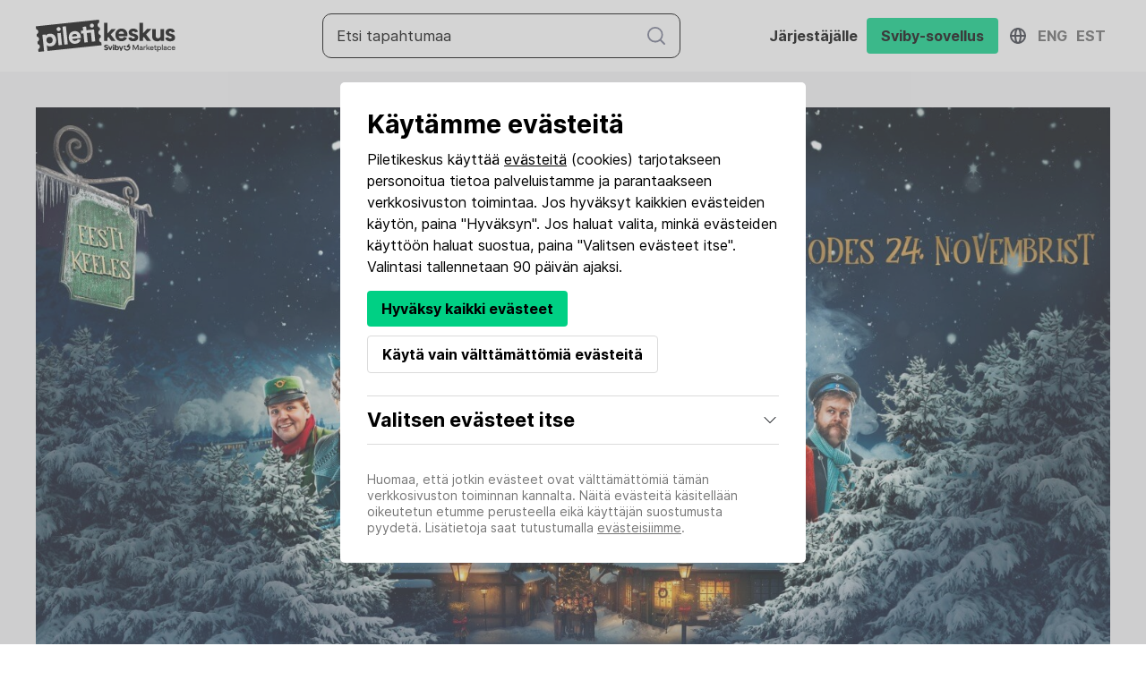

--- FILE ---
content_type: text/html; charset=UTF-8
request_url: https://piletikeskus.ee/fi/e/4btv47
body_size: 23066
content:
<!DOCTYPE html>
<html lang="fi" translate="no">
	<head>
		<meta charset="utf-8" />
		<meta name="google" content="notranslate" />
		<title>Esimesed Jõulud</title>

		<meta property="fb:app_id" content="298361970763945" />
		<meta property="og:type" content="website" />
		<meta property="og:url" content="https://piletikeskus.ee/fi/e/4btv47" />
		<meta property="og:title" content="Esimesed Jõulud" />
		<meta property="og:site_name" content="Esimesed Jõulud" />
		<meta property="og:description" content="Žanr: KogupereRežissöör: Mikal HovlandPikkus: 1h 33minOsatäitjad: Kåre Conradi, Kristoffer OlsenVaimukas ja innustav põhjamaine jõululugu kahest ootamatust kaaslasestVahetult enne jõule põgeneb 10-aastane Stine tüdrukute internaatkoolist ning silkab rongi peale. Väike jänesepreili ei jõua aga pikalt sõita, enne kui peab mitte nii depressiivses väikelinnas piletikontrollide eest maha hüppama.Otsides varju külma talveöö eest, hiilib ta ühte majja Kingsepa tänaval – täpsemalt kingsepp Anderseni majja. Kingsepp on aga vana ja tülpinud mees, kes eelistab üksi olla ning naljaka, kuid tüütu külalise tulek talle ilmselgelt rõõmu ei valmista. Ent see ootamatu kohtumine annab aga nende mõlema elule uue suuna…" />

		<meta name="description" content="Žanr: KogupereRežissöör: Mikal HovlandPikkus: 1h 33minOsatäitjad: Kåre Conradi, Kristoffer OlsenVaimukas ja innustav põhjamaine jõululugu kahest ootamatust kaaslasestVahetult enne jõule põgeneb 10-aastane Stine tüdrukute internaatkoolist ning silkab rongi peale. Väike jänesepreili ei jõua aga pikalt sõita, enne kui peab mitte nii depressiivses väikelinnas piletikontrollide eest maha hüppama.Otsides varju külma talveöö eest, hiilib ta ühte majja Kingsepa tänaval – täpsemalt kingsepp Anderseni majja. Kingsepp on aga vana ja tülpinud mees, kes eelistab üksi olla ning naljaka, kuid tüütu külalise tulek talle ilmselgelt rõõmu ei valmista. Ent see ootamatu kohtumine annab aga nende mõlema elule uue suuna…" />
		<meta name="viewport" content="width=device-width, initial-scale=1.0" />

		<link rel="stylesheet" href="/css/nice-select.css" />
					<link rel="stylesheet" href="/css/styles-2021-819ec055.css" />
				<link href="/css/select2.css" rel="stylesheet" />

								<meta property="og:image" content="https://piletikeskus.ee/images/fa/af/faafd1b6d4/e2377-cover-et-542.jpg" />
																	
		
				
		<link rel="apple-touch-icon" sizes="152x152" href="/fav/apple-touch-icon.png" />
		<link rel="icon" type="image/png" sizes="32x32" href="/fav/favicon-32x32.png" />
		<link rel="icon" type="image/png" sizes="16x16" href="/fav/favicon-16x16.png" />
		<link rel="manifest" href="/fav/site.webmanifest" />
		<link rel="mask-icon" href="/fav/safari-pinned-tab.svg" color="#5bbad5" />

		<meta name="msapplication-TileColor" content="#da532c" />
		<meta name="theme-color" content="#ffffff" />

			<meta name="facebook-domain-verification" content="lhxm5zmb4y9jrbpzranqfz99zyr132" />
			<script async src="https://www.googletagmanager.com/gtag/js?id=G-QWRRQKVB79"></script>
		<script>
			window.dataLayer = window.dataLayer || [];
			function gtag(){dataLayer.push(arguments);}
			gtag('js', new Date());
			gtag('config', 'G-QWRRQKVB79');
			gtag('config', 'AW-17272013377');
								</script>
				<script>
			!function(f,b,e,v,n,t,s)
			{if(f.fbq)return;n=f.fbq=function(){n.callMethod?
			n.callMethod.apply(n,arguments):n.queue.push(arguments)};
			if(!f._fbq)f._fbq=n;n.push=n;n.loaded=!0;n.version='2.0';
			n.queue=[];t=b.createElement(e);t.async=!0;
			t.src=v;s=b.getElementsByTagName(e)[0];
			s.parentNode.insertBefore(t,s)}(window,document,'script',
			'https://connect.facebook.net/en_US/fbevents.js');
			fbq('init', '515336108935304');
						fbq('track', 'PageView');
					</script>
		<noscript><img height="1" width="1" src="https://www.facebook.com/tr?id=515336108935304&ev=PageView&noscript=1" /></noscript>
								</head>
	<body>
								<header
		class="header  header--scrolled  "
	>
		
		<div class="header--top bg--dark">
			<div class="container container">
				<div class="header--language">
											<a
							href="/en/e/4btv47"
							class="lang-item"
						>Englanniksi</a>
											<a
							href="/et/e/4btv47"
							class="lang-item"
						>Virolainen</a>
											<a
							href="/fi/e/4btv47"
							class="lang-item active"
						>Suomi</a>
									</div>
				<div class="header--contact">
					<a href="tel:+3726700010" class="nav-link">(+372) 6 700 010 (E-R 12-18)</a>
					<a
						href="mailto:abi@piletikeskus.ee"
						class="nav-link"
					>Ota yhteyttä</a>
				</div>
			</div>
		</div>
		<div class="header--container bg--white">
			<div class="container container  flex--items-center">
				<div class="header--logo">
					<a href="/fi" class="a--no-hover">
													<img src="/img/logo-piletikeskus-new.svg" style="height:36px;" />
											</a>
				</div>

									<div class="js-header-search header--search flex flex--align-center">
													<form class="w-100" action="/fi/hae">
	<div class="form-field search--input">
		<button class="btn icon icon--search"></button>
		<input
			type="text"
			name="q"
			placeholder="Etsi tapahtumaa "
			value=""
		/>
	</div>
</form>
											</div>
											<div class="mobile-timer">
														<a
								href="/ostoskoriin"
								class="js-cart-timer cart-timer btn btn--small btn--primary btn--fill timer is-hidden"
							></a>
						</div>
														
				<button class="btn menu-btn menu-btn--reverse hide-xl-min js-toggle-menu">
					<div class="menu-btn__icon">
						<i class="menu-btn__icon-partial"></i>
						<i class="menu-btn__icon-partial"></i>
						<i class="menu-btn__icon-partial"></i>
					</div>
				</button>

				<div
					class="nav nav--body js-nav-body"
									>
																		<div class="flex flex--align-center">
								<a href="/ostoskoriin" class="header-cart flex flex--items-center">
																											<div
										class="js-cart-timer cart-timer btn btn--small btn--primary btn--fill timer is-hidden mr-10"
									></div>
								</a>
							</div>
																		
						

						
										
										<div class="header-app flex flex--items-center flex--justify-center flex--md--column">
						<a target="_blank" class="flex flex--items-center flex--justify-center" href="https://getsviby.com/fi/jarjestajat">
							<span class="m-10font-weight--bold">Järjestäjälle</span>
						</a>
						<a target="_blank" class="flex flex--items-center flex--justify-center" href="https://getsviby.com/fi/lataa-sviby-sovellus">
							<span class="btn btn--fill btn--primary m-10 font-weight--bold">Sviby-sovellus</span>
						</a>
					</div>
					<div class="language-switcher">
						<div class="language-switcher__icon"><i class="icon icon--icon--globe"></i></div>
						<div class="language-switcher__list">
																								<a href='/en/e/4btv47' class="language-switcher__item ">Eng</a>
																																<a href='/et/e/4btv47' class="language-switcher__item ">Est</a>
																																				</div>
					</div>
									</div>
			</div>
		</div>
	</header>
				<main class="main vue-js">
				<section class="section section--padding-y section--padding-top-slim ">
		<div class="container">
			<div
				class="event--cover-image"
				style="background-image: url(/images/fa/af/faafd1b6d4/e2377-cover-et-542.jpg); position: relative;"
			>
									<img src="/images/fa/af/faafd1b6d4/e2377-cover-et-542.jpg" style="top:0; left:0; position: absolute; height: 100%; width: 100%;">
							</div>
			<div class="grid">
				<div class="column col-lg-8 event-overview-content-wrapper">
					<div class="event-overview-content">
													<div class="font--h4 color--placeholder pb-0 mt-20 mb-10">Jõgeva kino:</div>
							<h1 class="font--h2 mb-0" style="display:inline-block;">
								Esimesed Jõulud
															</h1>
												<div class="flex flex--column">
															<div class="font--h3 mb-0 pb-0">To Nov 30, 2023 klo 05:30 PM</div>
																						<div class="location-tag mt-10 flex align-items-center">
									<div class="icon icon--location icon--small"></div>
									<div class="ml-10">
																					<a
																									href="https://www.google.com/maps/search/?api=1&amp;query=J%C3%B5geva+Kultuurikeskus&amp;query_place_id=ChIJ13AV4OColEYRJOnduIAQMtw"
																								target="_blank"
											>Jõgeva Kultuurikeskus</a>
																			</div>
																			&nbsp;(Aia tänav 6, Jõgeva)
																	</div>
													</div>
						<div class=" event-description mt-10 js-read-more-content">
														<div class="pb-20"><p>Žanr: Kogupere</p><p>Režissöör: Mikal Hovland</p><p>Pikkus: 1h 33min</p><p>Osatäitjad: Kåre Conradi, Kristoffer Olsen</p><p><br></p><p>Vaimukas ja innustav põhjamaine jõululugu kahest ootamatust kaaslasest<br>Vahetult enne jõule põgeneb 10-aastane Stine tüdrukute internaatkoolist ning silkab rongi peale. Väike jänesepreili ei jõua aga pikalt sõita, enne kui peab mitte nii depressiivses väikelinnas piletikontrollide eest maha hüppama.<br>Otsides varju külma talveöö eest, hiilib ta ühte majja Kingsepa tänaval – täpsemalt kingsepp Anderseni majja. Kingsepp on aga vana ja tülpinud mees, kes eelistab üksi olla ning naljaka, kuid tüütu külalise tulek talle ilmselgelt rõõmu ei valmista. Ent see ootamatu kohtumine annab aga nende mõlema elule uue suuna…</p></div>
															<div class="descriptionVideos pb-20">
																			<div class="event-video-inner">
											<iframe
																									src="https://www.youtube.com/embed/Jh_kZFmhmKw?controls=0"
																								frameborder="0"
												frameborder="0"
												allow="accelerometer; fullscreen, autoplay; clipboard-write; encrypted-media; gyroscope; picture-in-picture; web-share"
												allowfullscreen
											></iframe>
										</div>
																	</div>
																											</div>
						<div class="btn btn--medium btn--outline js-toggle-read-more mt-20">
							Lue lisää
							<i class="icon icon--arrow-down icon--small ml-10"></i>
						</div>
												<div class="event-time-line mt-20">
																						<div class="flex flex--column flex--items-start">
									
								</div>
																											</div>
											</div>
					<hr />
					<div class="sidebar-content mt-20 mb-20">
						<div class="font--h3 pb-10">Järjestäjä</div>
						<div class="row">
														<div class="col col-sm-2 col-xs-3 mw-50 mb-10">
								<img class="organizer-logo" src="/images/organizer-photos/7d/7b/7d7b71fcd2/o-logo-48c.jpg">
							</div>
														<div class="col col-sm-10 col-xs-9 ">
								<a href="/fi/o/jogevakino" class="flex flex--align-items-center">
									<b>Jõgeva Kino</b><i class="ml-10 icon icon--link icon--small"></i>
								</a>
								Rekisteröintikoodi: 75003298
								<br />
																	Sähköposti: 
									<a href="mailto:admin@jogevakultuur.ee">admin@jogevakultuur.ee</a>
									<br>
																									Puhelin: 
									<a href="tel:+37253041987">+37253041987</a><br>
															</div>
						</div>
					</div>
					
				</div>
				<div class="column col-lg-4 event-overview-sidebar mt-20">
			<div class="sticky-wrapper js-sticky-wrapper z-index--1">
			<div
				class="flex--align-center flex--justify-center event-buy-btn-wrapper border--box mb-20"
			>
				<div class="flex flex--column mb-20 mb-md-0 event-buy-btn-inner">
											<span class="btn btn--large btn--full btn--disabled btn--fill font--h3">
							Esimyynti päättynyt
													</span>
														</div>
												<div class="event-btn-title hide-md js-sticky-data mb-20 border--top" style="display: none">
					<div class="font--h4 pb-0 mb-10">Esimesed Jõulud</div>
											<span class="datetime">To Nov 30 klo 05:30 PM</span>
									</div>
							</div>
					</div>
	
</div>
			</div>
		</div>
	</section>
		</main>
		<script src="/js/libs/jquery-3.6.1.min-596c6c55.js"></script>
		<script src="/js/functions.min-50f86915.js"></script>
					<script src="/js/libs/vue-2.7.14.min-e63ca57a.js"></script>
				<div class="js-ads-wrapper" style="background-color: #f4f4f6;">
		<div class="container">
			<section class="section section--padding-bottom-slim flex--justify-center flex pt-0 mx-auto" style="max-width: 720px;" >
				<!-- Footer -->
				<ins class="adsbygoogle mx-auto"
					style="display:block; width:100%; height: 90px"
					data-ad-client="ca-pub-7659280781036638"
					data-ad-slot="1321567982"
				></ins>
			</section>
		</div>
	</div>
	<footer class="footer bg--footer">
				<section class="section section--padding-y-slim">
			<div class="container content-white">
				<div class="footer-menus-list flex flex--md--column flex--align-start">
					<div class="footer-menu-list-item mr-90 mr-md-0" style="min-width: 300px;">
						<div class="font--h3">
							Kysymykset ja ehdotukset
						</div>
						<div class="flex flex--column">
							<div>
								Puhelin
								<a href="tel:+3726700010" class="nav-btn inverse">(+372) 6 700 010 (E-R 12-18)</a>
							</div>
							<div>
								Sähköposti
								<a
									href="mailto:abi@piletikeskus.ee"
									class="nav-btn inverse"
								>abi@piletikeskus.ee</a>
							</div>
						</div>
					</div>
					<div class="footer-menu-list-item with-links flex flex--column flex--md--align-start mt-md-20">
						<div class="font--h3">
							Seuraa meitä
						</div>
						<div class="icons">
							<a
								href="https://www.instagram.com/piletikeskus/"
								class="btn btn--round bg--light"
								target="_blank"
							>
								<i class="icon icon--instagram icon--small"></i>
							</a>
							<a
								href="https://www.facebook.com/piletikeskus"
								class="btn btn--round bg--light ml-10"
								target="_blank"
							>
								<i class="icon icon--facebook icon--small"></i>
							</a>
							<a
								href="https://www.linkedin.com/company/piletikeskus/"
								class="btn btn--round bg--light ml-10"
								target="_blank"
							>
								<i class="icon icon--linkedin icon--small"></i>
							</a>
													</div>
					</div>
					<img src="/img/logo-piletikeskus-new.svg" alt="" id="piletikeskus" class="ml-auto ml-md-0 mt-md-40" />
				</div>
				<div class="footer-menus-list flex flex--md--column flex--align-start">
					<div class="footer-menu-list-item mr-90 mr-md-0" style="min-width: 300px;">
													<div class="font--h3 mt-30">
								Järjestäjälle
							</div>
							<div class="flex flex--column">
								<div class="flex flex--align-start flex--column">
									<a
										href="https://creator.sviby.com"
										class="btn btn--link font--p color--text p-0"
										target="_blank"
									>
										<i class="icon icon--link icon--small mr-10"></i>
										Tutustu mahdollisuuksiin
									</a>
									<a
										href="/fi/admin"
										class="btn btn--link font--p color--text p-0"
									>
										<i class="icon icon--link icon--small mr-10"></i>
										Kirjaudu sisään
									</a>
								</div>
							</div>
											</div>
					<div class="footer-menu-list-item mr-90 mr-md-0" style="min-width: 300px;">
						<div class="font--h3 mt-30">
							Lipun omistajalle
						</div>
						<div class="flex flex--column">
							<div class="flex flex--align-start flex--column">
								<a
									href="/fi/abi"
									class="btn btn--link font--p color--text p-0"
								>
									<i class="icon icon--link icon--small mr-10"></i>
									Usein kysytyt kysymykset
								</a>
								<a
									href="/palauta"
									class="btn btn--link font--p color--text p-0"
								>
									<i class="icon icon--link icon--small mr-10"></i>
									Etsi lippusi
								</a>
							</div>
						</div>
					</div>
				</div>
				<div class="footer-menu-list-item with-links flex flex--column flex--md--align-start mt-md-20">
					<div class="font--h3 mt-30">

					</div>
					<div>
						<a
							href='/fi/kasutustingimused'
							class="nav-btn inverse mr-20"
						>Käyttöehdot</a>
						<a
							href='/fi/privaatsustingimused'
							target="_blank"
							class="nav-btn inverse mr-20"
						>Tietosuojakäytäntö</a>
						<a
							href='/fi/kupsised'
							target="_blank"
							class="nav-btn inverse mr-20"
						>Evästeet</a>
					</div>
				</div>
				<div class="footer-rights flex flex--wrap flex--md--column mt-md-20 mt-auto ml-auto">
									</div>
			</div>
		</section>
	</footer>

<script>
			CartTimer.translations = {
			expiresInFiveMin: 'Ostoskorisi vanhenee viiden minuutin kuluttua',
			expiresInOneMin: 'Ostoskorisi vanhenee minuutin kuluttua',
			hasBeenExpired: 'Ostoskorisi on vanhentunut'
		};

					CartTimer.headerCartDataUrl = '/fi/get-header-cart-data';
			CartTimer.clearCartUrl = '/fi/clear-cart';
		
		
			
	$(function() {
					$(window).on('focus', function() {
				if (CartTimer.intervalId) {
					CartTimer.refreshCartData();
				}
			});
		
			});
	</script>
<style>
	.adsbygoogle {
		display: none !important;
	}
</style>


			<script src="/js/components/js.cookie.min-e6572555.js"></script>
						<div class="js-cookie-bar global-modal cookie-bar" :class="{visible: isShowCookieBarModal}">
		<div class="global-modal-inner cookie-bar__inner">
			<div class="cookie-bar__body">

				<h2>Käytämme evästeitä</h2>
				<div>Piletikeskus käyttää <a class="link" href="/fi/kupsised">evästeitä</a> (cookies) tarjotakseen personoitua tietoa palveluistamme ja parantaakseen verkkosivuston toimintaa. Jos hyväksyt kaikkien evästeiden käytön, paina "Hyväksyn". Jos haluat valita, minkä evästeiden käyttöön haluat suostua, paina "Valitsen evästeet itse". Valintasi tallennetaan 90 päivän ajaksi.
				</div>
				<div class="cookie-bar__buttons mt-15">
					<button
						class="btn btn--fill btn--outline btn--primary mb-10"
						@click="setAllCookies(1)"
					>Hyväksy kaikki evästeet</button>
					<button
						class="btn btn--outline mb-10"
						@click="setAllCookies(0)"
					>Käytä vain välttämättömiä evästeitä</button>
				</div>
			</div>
			<div class="cookie-bar__wrapper">
				<h3
					class="flex flex--row flex--justify-space-between flex--align-center"
					@click="isShowSelectCookie = !isShowSelectCookie"
				>
					Valitsen evästeet itse
					<button type="button" class="btn btn--icon" :class="{open: isShowSelectCookie}">
						<i class="icon icon--arrow-down icon--small">
						</i>
					</button>
				</h3>
				<div class="cookie-bar__body-content" :class="{visible: isShowSelectCookie}">
					<div class="input-list">
						<div class="flex flex--column flex--items-start">
							<div class="cookie-bar__checkbox-wrapper flex flex--wrap checkbox form-field">
								<input
									class="cookie-bar__checkbox"
									name="NECESSARY"
									id="cookie-NECESSARY"
									type="checkbox"
									disabled="disabled"
									checked="checked"
									:true-value="1"
									:false-value="0"
									v-model="cookieSelection.NECESSARY"
								>
								<span class="checkmark disabled">
									<i class="icon icon--checked-white icon--small"></i>
								</span>
								<label for="cookie-NECESSARY">Välttämättömät</label>
							</div>
							<div class="cookie-bar__content">Mahdollistavat pääsyn verkkosivuston perusosiin, jotka ovat välttämättömiä sivun toimimiseksi. Näitä ei voi poistaa käytöstä eikä näiden käyttöön sen vuoksi pyydetä lupaa.
							</div>
						</div>
						<div class="flex flex--column">
							<div class="cookie-bar__checkbox-wrapper flex flex--wrap checkbox form-field">
								<input
									class="cookie-bar__checkbox"
									name="ANALYTICS"
									id="cookie-ANALYTICS"
									type="checkbox"
									:true-value="1"
									:false-value="0"
									v-model="cookieSelection.ANALYTICS"
								>
								<span class="checkmark">
									<i class="icon icon--checked-white icon--small"></i>
								</span>
								<label for="cookie-ANALYTICS">Analytiikka</label>
							</div>
							<div class="cookie-bar__content">Auttaa parantamaan verkkosivuston suorituskykyä seuraamalla sivuston kävijöitä ja liikennelähteitä. Ellet hyväksy näitä, liikkumistasi tällä verkkosivustolla ei lasketa mukaan tilastoihimme.
							</div>
						</div>
						<div class="flex flex--column">
							<div class="cookie-bar__checkbox-wrapper flex flex--wrap checkbox form-field">
								<input
									class="cookie-bar__checkbox"
									name="TARGETING"
									id="cookie-TARGETING"
									type="checkbox"
									:true-value="1"
									:false-value="0"
									v-model="cookieSelection.TARGETING"
								>
								<span class="checkmark">
									<i class="icon icon--checked-white icon--small"></i>
								</span>
								<label for="cookie-TARGETING">
									Markkinointi</label>
							</div>
							<div class="cookie-bar__content">
								Auttaa tarjoamaan verkkosivustolla personoitua tietoa palveluistamme. Ellet hyväksy näitä, sinulle ei näytetä personoitua sisältöä.
							</div>
						</div>
					</div>
					<div class="cookie-bar__buttons">
						<button
							class="btn btn--fill btn--primary"
							type="button"
							@click="setCookies"
						>Tallenna valintani</button>
					</div>
				</div>
			</div>
			<div class="cookie-bar__footer">
				Huomaa, että jotkin evästeet ovat välttämättömiä tämän verkkosivuston toiminnan kannalta. Näitä evästeitä käsitellään oikeutetun etumme perusteella eikä käyttäjän suostumusta pyydetä. Lisätietoja saat tutustumalla <a class="link" href="/fi/kupsised" target="_blank">evästeisiimme</a>.
			</div>
		</div>
	</div>
	<script>
		window.cookieBarPageMixin = {
			data: function() {
				return {
					isShowCookieBarModal: true,
					isShowSelectCookie: false,
					cookieSelection: {
						'NECESSARY': 1,
						'ANALYTICS': 0,
						'TARGETING': 0
					}
				};
			}
		};
	</script>
	<script src="/js/common/cookie-bar.min-4e2d5a0e.js"></script>
					<script>
		$(window).on('scroll', function() {
			if (($('.js-sticky-wrapper').offset().top - $('header').height()) <= window.scrollY) {
				$('.js-sticky-wrapper .js-sticky-data').show();
			} else {
				$('.js-sticky-wrapper .js-sticky-data').hide();
			}
		});

		$(function() {
			if ($('.js-read-more-content').height() > 300) {
				$('.js-read-more-content').addClass('is-read-more');
			} else {
				$('.js-toggle-read-more').hide();
			}
		});

		$('.js-toggle-read-more').on('click', function() {
			$('.js-toggle-read-more').hide();
			$('.js-read-more-content').toggleClass('open');
		});
	</script>
		<script>
			const initAppInnerHeightListener = () => {
				const appHeight = () => {
					const windowHeight = window.innerHeight;
					document.body.style.setProperty(
						'--nwy-window-inner-height',
						windowHeight + 'px'
					);
				};

				window.addEventListener("resize", appHeight);
				appHeight();
			};

			initAppInnerHeightListener();
		</script>
	</body>
</html>


--- FILE ---
content_type: text/css
request_url: https://piletikeskus.ee/css/nice-select.css
body_size: 2411
content:
.nice-select {
	display: inline-flex;
	width: 100%;
	height: 40px;
	position: relative;
	border: 1px solid #e0e0e0;
	border-radius: 4px;
}

.nice-select:focus,
.nice-select:hover {
	border-color: #A0A0A0;
}

.nice-select:active, .nice-select.open, .nice-select:focus {
	outline: none;
}

.nice-select:after {
	content: "";
	display: block;
	width: 40px;
	height: 100%;
	background-image: url(/img/icon-down-min.svg);
	background-position: center;
	background-size: 12px auto;
	background-repeat: no-repeat;
	border-left: 1px solid #e0e0e0;
}

.nice-select.calendar-open:after,
.nice-select.open:after {
	-webkit-transform: rotate(-180deg);
	-ms-transform: rotate(-180deg);
	transform: rotate(-180deg);
	border-right: 1px solid #e0e0e0;
	border-left: 0 solid #e0e0e0;
}

.nice-select.open .list {
	width: 100%;
	opacity: 1;
	pointer-events: auto;
}
.nice-select .current {
	width: 100%;
	display: flex;
	align-items: center;
	font-weight: 500;
	padding: 0 10px;
	cursor: pointer;
}
.nice-select.disabled {
	border-color: #ededed;
	color: #999;
	pointer-events: none;
}

.nice-select.disabled:after {
	border-color: #ccc;
}

.nice-select.wide {
	width: 100%;
}

.nice-select.wide .list {
	left: 0 !important;
	right: 0 !important;
}

.nice-select.right {
	float: right;
}

.nice-select.right .list {
	left: auto;
	right: 0;
}

.nice-select.small {
	font-size: 12px;
	height: 36px;
	line-height: 34px;
}

.nice-select.small:after {
	height: 4px;
	width: 4px;
}

.nice-select.small .option {
	line-height: 34px;
	min-height: 34px;
}

.nice-select .list {
	background-color: #fff;
	border-radius: 5px;
	box-shadow: 0 0 0 1px rgba(68, 68, 68, 0.11);
	box-sizing: border-box;
	margin-top: 5px;
	opacity: 0;
	overflow: auto;
	padding: 0;
	pointer-events: none;
	position: absolute;
	top: 100%;
	left: 0;
	z-index: 9;
	max-height: calc(100vh - 50px);
}

.nice-select .list:hover .option:not(:hover) {
	background-color: transparent !important;
}

.nice-select .option {
	cursor: pointer;
	font-weight: 400;
	line-height: 40px;
	list-style: none;
	min-height: 40px;
	outline: none;
	padding-left: 18px;
	padding-right: 29px;
	text-align: left;
	-webkit-transition: all 0.2s;
	transition: all 0.2s;
}

.nice-select .option:hover, .nice-select .option.focus, .nice-select .option.selected.focus {
	background-color: #f6f6f6;
}

.nice-select .option.selected {
	font-weight: 500;
}

.nice-select .option.disabled {
	background-color: transparent;
	color: #999;
	cursor: default;
}

.no-csspointerevents .nice-select .list {
	display: none;
}

.no-csspointerevents .nice-select.open .list {
	display: block;
}


--- FILE ---
content_type: image/svg+xml
request_url: https://piletikeskus.ee/img/icon-facebook.svg
body_size: 123
content:
<svg xmlns="http://www.w3.org/2000/svg" width="7.263" height="14" viewBox="0 0 7.263 14"><defs><style>.a{fill:#101e20;}</style></defs><path class="a" d="M2.134,14V7.617H0V5.136H2.134V3.242a3.5,3.5,0,0,1,.474-1.828A2.927,2.927,0,0,1,5.363,0a16.18,16.18,0,0,1,1.9.107V2.328H6.123q-1,0-1.241.434a.824.824,0,0,0-.107.253,2.275,2.275,0,0,0-.067.727V5.136H7.177L6.863,7.617H4.709V14Z" transform="translate(0 0)"/></svg>

--- FILE ---
content_type: image/svg+xml
request_url: https://piletikeskus.ee/img/logo-piletikeskus-new.svg
body_size: 33123
content:
<?xml version="1.0" encoding="UTF-8"?>
<svg id="Layer_1" data-name="Layer 1" xmlns="http://www.w3.org/2000/svg" viewBox="0 0 918 211.55584"><metadata><c2pa:manifest xmlns:c2pa="http://c2pa.org/manifest">[base64]/Ku4SWjAxpE/a/[base64]/6jeQTB4viTtzPgxOsHRZJU0VnGgDWsGszfUr6JjdXJseClzZWxmI2p1bWJmPWMycGEuYXNzZXJ0aW9ucy9jMnBhLmhhc2guZGF0YWRoYXNoWCCiWbXjkQV0izeVMzvKYEF1s5a0kL/[base64]/5da790q464sQDVyJaoxnSGMnWjGhWv+aLxc/5uPklM9HHGM6sPr0gM7kckhp6YJvBpo/khCXC/[base64]/wQCMAAwDgYDVR0PAQH/[base64]/uQ1TsAfJHPOc1Or32owDQYJKoZIhvcNAQELBQADggIBAKq5ehS0PnPS2Gn9IoMk4BKzS/[base64]/a8y7BEL8y9cj206ePv+pk0wFrKGg7ZpGYJt1/rH3z1918zBZn8yB4mH1I2uZyitm7OD+9bYrf9VPxQ9sXZac2UrqUagjBs/lE3lyPCKzeWUf/hfK0rJkQErY54IM/8A7nMHA5SW2OP0SqtwawIuC2pizCH8KP3Wy+eUw5SDnexwn5koGm3NVjtCo4ty1v1WZz/VRvFolBvlqrTdTkCAGZhVDlnV0Bi2oPiNTmmdQVyQzbCYl3INkxjQUhD6OOAJH5/TMxRisgeVLqzDeDR9KpWpoa4SoldPm+9xY8d99D/368QZs8eTaQEITSpLMfheM9UvAMtaNkwSJJHgBWw88vH/[base64]/k7hxVPg1zWnfOsRKoFXhlTJbyBxnvxB3CgcbxA13ZU1wecyBJH5dP0hp+yer01/DDcm30oveXkA1DmfX4wmqvjwRY0uWX3jZs4v8kfjLANIyiqFmq0kQhRRQaVBUFnwIC8lzssTp10DkLnY8TY+lrtF9CAdd/[base64]/8fQRO/KZqHjJ8OlV2H1wrlhII+qe46Wy6MUDKFjAlc5YO9llTYSRZUsOGg/H3Ons3hAgMBAAGjggE0MIIBMDASBgNVHRMBAf8ECDAGAQH/[base64]/uQ1TsAfJHPOc1Or32owHwYDVR0jBBgwFoAUphzhbVQkTKiPSHK/bqmM1eTsMdQwDQYJKoZIhvcNAQELBQADggIBAHHO5QeMptwt3MjgO2VeAJKBleuVICSvn2k4Xcl88bjapU0AZTslwRhcnr5Zt9wbBjtZgyX6M7si8k9vuyFcVhb1ucmDFfuUtTXgoTFyGZws1jV57oiEEnZjw/NkxFQpJ3kKRRE+DQ8EsaPP8pH8Oh8fH4bis9MI4Y5FjF5it3TWVyLmFXG8pxy8iTswPr1lN7B9k9Iz7RaexTd/RmZ3uGBtGlTJZx4bR4cWl1Qor9kVaEeMNULbyh0Kc3zzm0edwpe+Ii0rRlRSj8Ai2EUqWEReyer1Uv18VuC87zdm+lRCjnLyZjdy4acRUZd2GM1vncJ8LW7h1uliZZo332y5tTMSxRpRveWgs99V/MM6mDbL2/fuQF3L/C5evbS15jtTrbGP98CCzVBKeFS2UxN8Kpt5/ITJwpWYoismQkuy+BNJgpW8fgUUjB93laOo4L3uNf3ytxUDOEAjSJKRrOxY4y8vqbQvicslqnH7zkaxVfxjoAeYQ/huYISXCKXooA/[base64]/[base64]/MkzyV6jggGLMIIBhzAOBgNVHQ8BAf8EBAMCB4AwDAYDVR0TAQH/BAIwADAWBgNVHSUBAf8EDDAKBggrBgEFBQcDCDAgBgNVHSAEGTAXMAgGBmeBDAEEAjALBglghkgBhv1sBwEwHwYDVR0jBBgwFoAUuhbZbU2FL3MpdpovdYxqII+eyG8wHQYDVR0OBBYEFOzRHG9856BN5DE/[base64]/WfwTV255rJvoiJnyZhqZsiatN65UrAapRIhNlOJWG0VE/fNEP0OkWT4THg/TXQhK0f94PWWArptV9pjSC/NwhFA/[base64]/0DjPF7nZ71mqlJTuQO7t2xFe+b64ssxeMcVLH+PSy0hzGdAfA4vgDlFG5QfVfDXDPYKIa8gc1yhiuSp+RvpOwolTue0Oo0oUpnfj2wEStN1fBWgh3jNL9xX8Dms7UrDlo07/NRMK1CRtwyDzxcZaoiZpiYgeEi8doTWdF09YJrRCGvG+Kh4/jmnj/Op38mtVs2ygS4QFJEg8Hf5WItqgWWKZlFR4/PApi/JOt3qDvaZW0Xg+ttu/[base64]/tePc5OsLDnipUjW8LAxE6lXKZYnLvWHpo9OdhVVJnCYJn+gGkcgQ+NDY4B7dW4nJZCYOjgRs/b2nuY7W+yB3iIU2YIqx5K/oN7jPqJz+ucfWmyU8lKVEStYdEAoq3NDzt9KoRxrOMUp88qqlnNCaJ+2RrOdOqPVA+C/8KI8ykLcGEh/FDTP0kyr75s9/g64ZCr6dSgkQe1CvwWcZklSUPRR8zZJTYsg0ixXNXkrqPNFYLwjjVj33GHek/45wPmyMKVM1+mYSlg+0wOI/rOP015LdhJRk8mMDDtbiiKowSYI+RQQEgN9XyO7ZONj4KbhPvbCdLI/Hgl27KtdRnXiYKNYCQEoAA6EVO7O6V3IXjASvUaetdN2udIOa5kM0jO0zbECAwEAAaOCAV0wggFZMBIGA1UdEwEB/wQIMAYBAf8CAQAwHQYDVR0OBBYEFLoW2W1NhS9zKXaaL3WMaiCPnshvMB8GA1UdIwQYMBaAFOzX44LScV1kTN8uZz/nupiuHA9PMA4GA1UdDwEB/[base64]/EUExiHQwIgqgWvalWzxVzjQEiJc6VaT9Hd/tydBTX/6tPiix6q4XNQ1/tYLaqT5Fmniye4Iqs5f2MvGQmh2ySvZ180HAKfO+ovHVPulr3qRCyXen/KFSJ8NWKcXZl2szwcqMj+sAngkSumScbqyQeJsG33irr9p6xeZmBo1aGqwpFyd/EjaDnmPv7pp1yr8THwcFqcdnGE4AJxLafzYeHJLtPo0m5d2aR8XKc6UsCUqc3fpNTrDsdCEkPlM05et3/JWOZJyw9P2un8WbDQc1PtkCbISFA0LcTJM3cHXg65J6t5TRxktcma+Q4c6umAU+9Pzt4rUyt+8SVe+0KXzM5h0F4ejjpnOHdI/0dKNPH+ejxmF/7K9h+8kaddSweJywm228Vex4Ziza4k9Tm8heZWcpw8De/mADfIBZPJ/tgZxahZrrdVcA6KYawmKAr7ZVBtzrVFZgxtGIJDwq9gdkT/r+k0fNX2bwE+oLeMt8EifAAzV3C+dAjfwAL5HYCJtnwZXZCpimHCUcr5n8apIUP/JiW9lVUKx+A+sDyDivl1vupL0QVSucTDh3bNzgaoSv27dZ8/[base64]/[base64]/rgCIQDxH3u/KyChEH6foGRusL/BztXteqeLnV35R0pEjmA1QWVyVmFsc6Fob2NzcFZhbHOBWQjYMIII1AoBAKCCCM0wggjJBgkrBgEFBQcwAQEEggi6MIIItjCBnqIWBBTAidaHhzyv6RWQe3dynA7rftzStBgPMjAyNTA1MjQyMTE1MjJaMHMwcTBJMAkGBSsOAwIaBQAEFLvfcyV72yOix06JXd/8EYWom4sBBBRXKXoyTcz+5DVOwB8kc85zU6vfagIQFY3/J6wj0rglS05jNx4dnoAAGA8yMDI1MDUyNDIxMTUyMlqgERgPMjAyNTA1MzEyMTE1MjJaMA0GCSqGSIb3DQEBCwUAA4ICAQA4wEMkaK4q2kjnNg+Do8CQ6d3JaKLYQha2sSzn/wl/Ae3FiNCuZ9EQQu+UHq2pbdKLCLwewbHReFlXKftydYgr2rtilJo/EhLcDaaRS6mLQxvspZq/sUERueZm9Q8OGB6OSsQxLvC6EWRMDFy65ysv7RhVRtGxLhMK6y9isB9E2RWl+nO1AKvsHGoZ47QQQmk9Ojt6WlFXmryMuePf4kPJzSr8zDAiU3EQgRPcm/zY0lry03+725+JB2qcvOskeBHy9hCjLBH96SOzDaIWQO9ql2wAZDaOY1fjSf8A+906Wroa0lzeT4n2cFJ0K3vCxqSZtzK3/1V8+pMLjoqcYUrsfxN8OOG2FqGYV8PzMCA2+jTQG23pA5Tbs9TjY0BMhPxK5z4bbNp7EIMewq73MNtfmpCPFOHzGQw2mv3TMeHGlj5w+W54QxeheYWSKdaAkrHbBmL8LQh/RjQOr9QJvUQb6J06G6nC0SRkDk7SJey2xWtdAUKaRAhzcmxUPVX4MpaWktQ4flNzGbkFv7+oYSrm6hTT/oM8qhCGziR4yvuUHxCIwbEEiWrJeQbXb3DVHXb5KNkAroocwzDDkHBHJxDK4MCud+tMQMBnGjYNe/4XGYxKg33d+/[base64]/x57U01Kngwtgq5TUDg6anofXZuV2Kkqpu35N8jpTTG/+tlAU5iYWP9HWep/H+amcx7SnQqIDVR+2KslUMvUliIrMnV0qnFgdrR8eloty3102NMgX+ZXKkPPvIMbc3nxaGZNGenW7/u7VgMLNrZtGxElRkRsTBTKQJwhbeNjU9DyWAcqweBmTXcJ5NjjHN6csUl2Bblbl4N9T2W4fas/UZa1nhrO9veWzpTpg6krEkUz68f4igOEbDkY5nbaGfObamk5OIic8JxGjkAkdu3QrmFQEH0puvKSSF9bywstwAlju9FlxOwQLu6NIOWv4IyLsGR0GJvXukNc66h8E2QP/ugbBKNxTpon53Ii9xVTzXxQvfoZyh94ppEemdwEASlUArGNWV/SyGbQe0NNhmwF5aw15aL6eXCH9A13eHWfK1zcfIO19wdy2Js/8ltDg2NEfn+Ui60ZVxXfRErznX+ZyUjWj2DElBcBpiaMxQl8v7DtaMR+KChSRmxnYAYyyzNbDbO2lyHQlUl/4WbLkk3k0lbwNGJ/lxHUc7ZvNWdr8m30/SrAc4/GRT7qmk2B9a7tG8rCErOPff6G8LfN3A9xiL6Bpjg6sSqeJBlSkQtW42g/7UC9dFZqtNigocYjFMB1ezc/OEFybiRblnHYRtiZAGkcGW/[base64]/35M3W0jt2jHkiskbN/F4lIDexedHE9xLGk6AkpC2rwbu4JAt3Lh11Gv7WU6ej8uXZfFlKrIv8ULTyhaIMH9saoVsXXU8dtC5LIBENB8AX8j9kdim05WFVCAG+zkhctkv7r6z9CdAZxEV553cLW8x+JqtKSfp+dsfelhvsdBrDt7/ObcZxsBkLUezCi2dt08T2rAVnO5UmXFu1ptz0i7DIvIgdibGfNpaCCAE8Hm/8x01l4/YO4egQu8mIqgZfG43w73kZXaYN6KWPILz8RigyeletGy3lhbGta2DIqJDR9LjrI61l/zFReG6PAwyzTOuRMcanpBVpe0bL5N4yc5FmwKZZuetyBM9FAxPi+n3kn+xAj9jQqFJmrK+dtJEYQQJL87AWN4wSet/JlCs96O2KXlqBQ3p8iCP1zCkxeJNKxHN8YGvPDmFm41RMUS9/1nhzok+3/OOhrGv/Dg1/ZKig9LfayfPL05truqkNgqo6Xh2/YPinxPC+KFS98ZbjG8EWgR0MRIxF8m0Z9W/lL/teGXPy3tpRmQyceCY7HXwKJZLqSxB8PH+PkxlntE6GzitRFsjyOB+IqY1f6IYy/[base64]/AyjUgptFrAcIJz5sRsKvKAz0MQY3fQrN4ynm0AoDxvkoTokxlIQjd5bdbp6aFIkTatk2LG/p/lF7/WBYwKdolfpF2HwnPOL+tuACqaYPNaum/znBAWbfrUIpaa8wugKfTSY60y18sF3ESD62ZE85w1l4eikDJkbyYatM+RXX19V9Q9D7/HIiBHky79OLjmR2OB0HjMCRorGa5Iwb9S6vpO1OT+TLtuyTX1erZ7AihPrugYQjvmS8WepWb/jEQ0ZyOkqhAh/wGGcrQ3C7R51TlChEwGUe7Jf+AgwieVDlCvR5H8pYxWSCsv2heFFLG7qrQ==</c2pa:manifest></metadata>
  <g>
    <g>
      <path d="M585.45113,181.63334c3.55415,0,6.23666-2.43713,6.23666-5.89818s-2.63174-5.99125-6.23666-5.99125-6.23666,2.4879-6.23666,5.99125,2.68251,5.89818,6.23666,5.89818Z"/>
      <path d="M622.29567,174.06811h-13.63265l9.79081-8.24221-5.16194-6.15203-15.58742,14.39427,2.86871,7.59062h13.86961c0,1.27781-.17773,2.51328-.49929,3.69799-1.61626,5.85588-6.98134,10.15468-13.35343,10.15468s-11.73711-4.2988-13.35343-10.15468h-8.03065c1.75169,10.22237,10.65397,18.00763,21.38408,18.00763s19.62392-7.78526,21.38408-18.00763c.20309-1.20165.32157-2.43713.32157-3.69799v-7.59062l-.00005-.00003Z"/>
    </g>
    <rect x="506.43926" y="174.05964" width="8.47917" height="25.98751"/>
    <path d="M547.87038,187.02378c0,7.75141-5.48351,13.86114-13.02339,13.86114-3.92649,0-6.93057-2.23404-8.37763-4.71347v3.87569h-8.16608v-35.56676h8.47917v13.38726c1.19315-2.64021,4.14651-4.56116,8.07295-4.56116,7.5483,0,13.01492,5.95742,13.01492,13.70883l.00005.00847ZM539.7043,187.02378c0-3.86725-2.64868-6.77826-6.40592-6.77826s-6.51593,2.86024-6.51593,6.77826,2.69945,6.77826,6.51593,6.77826,6.40592-2.91101,6.40592-6.77826Z"/>
    <polygon points="566.74962 174.05964 561.0122 189.94326 555.27483 174.05964 546.53333 174.05964 556.93339 198.93015 554.59781 204.86216 563.33084 204.86216 575.48265 174.05964 566.74962 174.05964"/>
    <polygon points="495.97996 174.05964 490.24254 189.94326 484.50517 174.05964 475.76367 174.05964 486.6292 200.05562 494.45676 200.05562 504.71299 174.05964 495.97996 174.05964"/>
    <path d="M510.67885,171.83406c2.76717,0,4.85731-1.89553,4.85731-4.59499s-2.04785-4.67114-4.85731-4.67114-4.85731,1.93786-4.85731,4.67114,2.09015,4.59499,4.85731,4.59499Z"/>
    <path d="M471.51561,180.24553c-1.70092-.89699-5.59352-1.87862-7.92064-2.46251-.52465-.1354-.96471-.24541-1.26933-.32157-2.03938-.55004-4.40884-1.39626-3.83342-3.9434.41464-1.84476,2.82641-2.67407,6.57517-2.38636,3.34259.33004,5.71201,1.32858,7.55677,2.46251l2.47943-6.85441c-1.00701-.66005-5.0604-3.03794-11.01784-3.03794-5.3735,0-9.57078,1.53166-12.11792,4.42576-1.98019,2.25096-2.86871,5.22121-2.4879,8.36916.74468,6.1605,7.26908,7.92911,10.05314,8.6907.38081.10154.79545.21156,1.24392.32157,3.25794.82084,7.72602,1.9463,7.35368,4.86578-.10154.78698-.52465,1.43012-1.25239,1.91247-1.904,1.25242-5.63582,1.11702-8.17449.36387-3.10563-.92238-5.08581-2.28481-6.57517-3.41028l-2.55561,7.0152c2.15786,2.42019,8.23374,4.63731,13.65806,4.63731,13.24342,0,13.92885-9.45233,13.92885-11.29709,0-6.34667-3.26641-8.08142-5.65277-9.34231l.00847-.00847Z"/>
  </g>
  <g>
    <path d="M449.40379,140.00762V21.11324h22.6703v68.79796l27.26529-28.84775h28.22153l-34.55131,36.4553,32.18185,42.48042h-27.58686l-19.49697-26.79143-6.02511,6.49899v20.29244h-22.6703l-.00842.00844Z"/>
    <path d="M603.15411,108.01192h-58.49095c.63467,5.06887,2.7164,8.77533,6.26207,11.09398,3.53721,2.32711,7.74296,3.48644,12.60028,3.48644,8.45376,0,14.36886-3.43566,17.75375-10.30699l18.87077,7.29444c-2.85177,6.97287-7.53141,12.41411-14.0304,16.32365s-14.0304,5.86432-22.59417,5.86432c-5.81355,0-11.17863-1.00701-16.08671-3.01255-4.91656-2.00555-9.1392-4.83193-12.67641-8.47915s-6.28743-8.00527-8.24221-13.08261c-1.96324-5.06887-2.92795-10.72165-2.92795-16.95832s.97318-11.91483,2.92795-17.04294c1.95477-5.11965,4.705-9.53694,8.24221-13.23493s7.78526-6.54977,12.76106-8.56378c4.96733-2.00555,10.40854-3.01255,16.32363-3.01255s11.30553,1.00701,16.17132,3.01255c4.86578,2.01402,9.00383,4.83194,12.43949,8.47916s6.07588,8.05605,7.92911,13.23493c1.84476,5.17888,2.77564,10.88243,2.77564,17.11909v7.76834l-.00847.01692ZM580.1707,92.47526c-.42311-5.17888-2.11556-9.06306-5.07734-11.6525s-6.87133-3.88416-11.72864-3.88416c-10.24775,0-16.32363,5.17888-18.22763,15.53666h35.03367-.00005Z"/>
    <path d="M641.35264,124.02245c3.06332,0,5.51739-.60928,7.37062-1.82785,1.84476-1.21009,2.77564-2.98717,2.77564-5.30581,0-3.27488-2.27634-5.44121-6.81209-6.49899l-10.30699-2.85177c-8.35222-2.2171-14.31808-5.28044-17.91453-9.18999-3.58798-3.90955-5.39044-8.7161-5.39044-14.42811,0-3.69799.68544-7.10827,2.06479-10.22238,1.37088-3.1141,3.38489-5.81355,6.02511-8.08144,2.64021-2.26787,5.83896-4.04495,9.5962-5.31428,3.74876-1.26933,8.00529-1.904,12.76106-1.904,8.24221,0,15.10507,1.82785,20.60552,5.46661,5.49198,3.64722,8.92765,8.80072,10.30699,15.4605l-20.29242,4.75577c-.3131-2.42866-1.37088-4.33266-3.16487-5.70355-1.80246-1.37088-4.07033-2.06479-6.81209-2.06479s-4.80654.63467-6.49899,1.904-2.53867,3.01255-2.53867,5.22965c0,1.69245.63467,3.1141,1.904,4.28189,1.26933,1.15932,3.38489,2.16633,6.3382,3.01255l9.98542,2.53867c15.11354,4.01956,22.6703,11.94021,22.6703,23.77887,0,7.60754-2.82641,13.63267-8.47917,18.06687-5.65277,4.44267-13.60729,6.65977-23.85504,6.65977s-17.65221-2.06479-23.14419-6.18589c-5.49198-4.1211-8.71609-9.67233-9.66386-16.64522l20.60552-3.48644c.21156,2.64021,1.34552,4.73039,3.4103,6.26205,2.06479,1.53166,4.88273,2.30173,8.47917,2.30173l-.02551-.00844Z"/>
    <path d="M682.52989,139.7199V20.82553h22.6703v68.79796l27.26534-28.84775h28.22153l-34.55131,36.4553,32.18185,42.48042h-27.58686l-19.49697-26.79143-6.02511,6.49899v20.29244h-22.6703l-.00847.00844Z"/>
    <path d="M884.49794,124.31019c3.06332,0,5.51739-.60928,7.37057-1.82785,1.84481-1.21009,2.77564-2.98717,2.77564-5.30581,0-3.27488-2.27629-5.44121-6.81214-6.49899l-10.30705-2.85177c-8.35222-2.2171-14.31814-5.28044-17.91458-9.18999-3.58798-3.90955-5.39044-8.7161-5.39044-14.42811,0-3.69799.68549-7.10827,2.06474-10.22238,1.37088-3.1141,3.38489-5.81355,6.02511-8.08144,2.64021-2.26787,5.83896-4.04495,9.59614-5.31428,3.74881-1.26933,8.00524-1.904,12.76101-1.904,8.24221,0,15.10507,1.82785,20.60552,5.46661,5.49198,3.64722,8.9277,8.80072,10.30705,15.4605l-20.29242,4.75577c-.3131-2.42866-1.37088-4.33266-3.16487-5.70355-1.80246-1.37088-4.07038-2.06479-6.81214-2.06479s-4.80659.63467-6.49904,1.904-2.53867,3.01255-2.53867,5.22965c0,1.69245.63467,3.1141,1.904,4.28189,1.26933,1.15932,3.38489,2.16633,6.3382,3.01255l9.98548,2.53867c15.11354,4.01956,22.67036,11.94021,22.67036,23.77887,0,7.60754-2.82636,13.63267-8.47917,18.06687-5.65282,4.44267-13.60723,6.65977-23.85499,6.65977s-17.65221-2.06479-23.14419-6.18589c-5.49198-4.1211-8.71614-9.67233-9.66391-16.64522l20.60552-3.48644c.21156,2.64021,1.34547,4.73039,3.4103,6.26205,2.06474,1.53166,4.88273,2.30173,8.47917,2.30173l-.0252-.00844Z"/>
    <g>
      <path d="M77.31943,151.14392c4.29882,3.40181,9.50308,4.77271,15.62129,4.12957,6.00819-.63467,10.76396-3.05485,14.25887-7.26906,3.49491-4.22265,4.89964-9.66388,4.19726-16.32365-.67697-6.45669-3.17334-11.4071-7.47215-14.85968-4.30727-3.45258-9.46924-4.86578-15.46896-4.23112-6.00819.63467-10.78935,3.08871-14.32657,7.36215-3.54568,4.27342-4.98425,9.6385-4.30727,16.09516.70237,6.66824,3.20718,11.69481,7.506,15.09662h-.00846Z"/>
      <path d="M266.53496,96.35096c-3.21564-2.26787-7.2352-3.13949-12.0756-2.63176-10.19698,1.07471-15.69743,6.85441-16.50135,17.35604l34.83902-3.66415c-.96471-5.10273-3.04641-8.79226-6.26205-11.06013h-.00003Z"/>
      <path d="M431.2354,149.76457c-7.5483-1.28625-13.64959-7.3706-14.49581-15.35895-.83775-7.98835,3.86725-15.2151,10.98396-18.03302l-1.62473-15.45203c-7.5483-1.28626-13.64959-7.37061-14.49581-15.35895-.83775-7.98835,3.86725-15.21509,10.98396-18.03302l-1.62473-15.45203c-7.5483-1.28626-13.64959-7.37061-14.48734-15.35895-.83775-7.98835,3.86725-15.21509,10.98396-18.03302l-1.96324-18.68461-172.40106,18.11764L0,43.66513l1.96324,18.68461c7.54832,1.28626,13.65804,7.37061,14.4958,15.35895.83777,7.98835-3.86725,15.21509-10.98397,18.03302l1.62475,15.45205c7.54831,1.27781,13.65804,7.3706,14.49581,15.35895s-3.86725,15.2151-10.98397,18.03302l1.62475,15.45205c7.54831,1.27781,13.65804,7.3706,14.49581,15.35895.83777,7.98835-3.86725,15.2151-10.98397,18.03302l1.904,18.12611,36.98841-3.88416-11.37324-108.24888,20.2332-2.12402,1.78553,7.87834c2.00555-3.17334,5.06888-5.97433,9.18153-8.41992s9.17306-3.97725,15.18125-4.61191c5.89818-.61774,11.37324-.28771,16.40827.99008,5.03504,1.28626,9.48616,3.50336,13.32802,6.66824,3.85031,3.16488,7.02364,7.25213,9.52848,12.27023,2.49637,5.00965,4.09572,10.89089,4.80654,17.63529.69391,6.64286.28771,12.65105-1.21856,18.03302-1.51475,5.38197-3.82492,10.01928-6.93057,13.92038-3.10565,3.90108-6.93904,6.98981-11.4917,9.28307-4.55269,2.28481-9.52001,3.71493-14.89354,4.28189-5.38198.56698-10.48471.14387-15.3251-1.26933-4.8404-1.4132-8.62302-3.51182-11.37324-6.32129l3.96879,37.73309,99.68511-10.47625,84.59695-8.89382,3.06332-.32157,169.33773-17.79608-1.904-18.12611v.00844ZM358.95102,30.45554c2.2594-2.79254,5.22118-4.37497,8.90229-4.76424,3.68105-.38927,6.91363.55004,9.69774,2.80947,2.79253,2.25941,4.37496,5.22965,4.76424,8.90227.37234,3.57106-.55848,6.77824-2.81794,9.62155-2.25093,2.84331-5.21271,4.45113-8.89382,4.8404-3.57104.37234-6.78673-.5839-9.63003-2.89408-2.8433-2.30173-4.45961-5.23812-4.83195-8.81765-.38928-3.68108.55007-6.91364,2.80947-9.69772ZM136.96972,63.19592c-.38926-3.68108.57543-6.91364,2.88562-9.70618s5.30581-4.38343,8.98689-4.7727c3.57106-.37234,6.75287.56697,9.53693,2.82638,2.79253,2.25941,4.37499,5.22965,4.76424,8.90227.37234,3.57106-.55851,6.77824-2.81791,9.62155-2.25096,2.84331-5.16197,4.45113-8.73303,4.82347-3.68108.38927-6.93904-.54158-9.78234-2.801-2.8433-2.25096-4.45114-5.21274-4.8404-8.8938ZM149.88309,167.83144l-8.25068-78.5126,22.5434-2.36943,8.25068,78.51261-22.5434,2.36941ZM188.00544,163.8288l-12.43102-118.24278,22.5434-2.36943,12.43102,118.24277-22.5434,2.36941v.00003ZM246.49639,136.96121c3.7657,1.9463,8.06451,2.65715,12.89643,2.14941,8.41146-.88008,13.9373-4.91656,16.57751-12.10098l19.52238,5.28043c-2.10709,7.2352-6.19436,13.14185-12.24485,17.703-6.05896,4.5696-13.33649,7.30291-21.85794,8.19144-5.77969.60928-11.22093.16925-16.31518-1.31164s-9.59617-3.85031-13.49727-7.10827c-3.90108-3.25796-7.09136-7.30291-9.56231-12.14331-2.47943-4.8404-4.03648-10.35777-4.68808-16.5606-.65158-6.20281-.27924-11.94867,1.13394-17.25449,1.40473-5.29735,3.68108-9.97697,6.81209-14.02191,3.13104-4.04495,7.0575-7.3283,11.79635-9.85004,4.73039-2.51328,10.0362-4.0788,15.92593-4.705,5.88126-.61774,11.34786-.17771,16.39134,1.30318,5.04348,1.48935,9.46077,3.86725,13.26033,7.13366,3.79953,3.26642,6.88827,7.37907,9.26616,12.33794s3.89263,10.53548,4.54422,16.73831l.81237,7.72602-58.16938,6.1182c1.15932,4.9758,3.62183,8.43685,7.38754,10.38315l.00844-.0085ZM368.75025,144.83108l-6.2959-59.91261-26.96066,2.83485,6.2959,59.91261-22.07796,2.31864-6.2959-59.91261-14.97816,1.57398-1.95477-18.59998,14.97816-1.57398-2.55559-24.27815,22.07799-2.31866,2.54714,24.27815,49.50406-5.20427,8.25068,78.51258-22.5434,2.36941.00842.00003Z"/>
    </g>
    <path d="M843.44775,126.16339c0-.22847-.02541-.51618-.02541-.73621V61.06344h-22.50952v43.43664c0,6.54977-1.80246,11.09399-5.39044,13.63266-3.48644,2.53867-7.24372,3.808-11.25481,3.808-3.79953,0-7.34526-1.15932-10.62014-3.48644-3.17334-2.42866-4.75577-7.07441-4.75577-13.94576v-43.43664h-22.67036v48.19241c0,12.05022,3.21569,20.50399,9.67238,25.3613,6.54976,4.96733,14.36886,7.44675,23.45729,7.44675,10.0362,0,17.38146-3.1141,22.03569-9.35076.32157,2.96178.7954,5.39044,1.43007,7.29444h20.63093v-13.84423l.0001-.00844Z"/>
  </g>
  <g>
    <path d="M638.56858,165.04736h6.43128l12.10945,24.94667,12.13486-24.94667h6.40592v35.0675h-5.47504v-25.12437l-11.12786,22.65339h-3.87572l-11.12786-22.65339v25.12437h-5.47504v-35.0675Z"/>
    <path d="M692.03297,185.22132c2.97025,0,5.11117.61775,6.2536,1.15932v-1.34549c0-3.09718-2.50484-5.42429-6.35515-5.42429-3.07179,0-5.62741,1.76013-7.09983,3.43566l-3.22411-3.19872c1.91247-2.42866,5.88973-5.03504,10.40854-5.03504,6.97287,0,11.39018,3.77415,11.39018,9.78234v15.51973h-5.00963v-3.19872c-1.52319,2.32711-4.3919,3.71493-7.71755,3.71493-5.3735,0-9.57925-2.71637-9.57925-7.56524s4.44267-7.85295,10.95013-7.85295l-.01694.00847ZM691.41524,196.45917c4.02803,0,6.87133-2.76714,6.87133-6.14359-1.05778-.5416-3.43566-1.18471-6.11818-1.18471-3.22411,0-5.91509,1.08316-5.91509,3.77415,0,2.24249,2.25093,3.56259,5.16194,3.56259v-.00844Z"/>
    <path d="M709.41437,200.12333v-24.79433h5.13658v3.38489c1.39629-2.70792,3.74876-3.90108,6.45669-3.90108,1.93783,0,3.4103.61775,3.4103.61775l-.5416,4.69653c-.28774-.10154-1.39629-.56698-3.02102-.56698-2.73328,0-6.30437,1.44703-6.30437,7.04903v13.50572h-5.13658v.00847Z"/>
    <path d="M732.804,163.76111v22.34029l10.82318-10.77243h7.02364l-10.66239,10.38315,11.07709,14.41118h-6.48205l-8.31839-10.8232-3.46108,3.46105v7.36215h-5.16194v-36.36222h5.16194v.00003Z"/>
    <path d="M763.70804,174.81279c7.22678,0,11.93173,5.37352,11.93173,12.00791,0,.77007-.05082,1.57396-.20309,2.37789h-19.24311c.2285,3.71493,3.4103,6.63439,7.69214,6.63439,3.09721,0,5.57658-1.32011,7.43834-4.23112l3.77412,2.73331c-2.3017,4.12957-6.82061,6.30437-11.20399,6.30437-7.48906,0-12.98951-5.52584-12.98951-12.88799s5.29737-12.93876,12.81183-12.93876h-.00847ZM770.45241,185.37366c-.3131-3.48644-3.22416-5.94048-6.7952-5.94048-3.79953,0-6.68518,2.45404-7.33674,5.94048h14.13194Z"/>
    <path d="M777.2223,179.6701v-4.34113h4.4935v-7.95449h4.98427v7.95449h7.87839v4.34113h-7.82757v12.39717c0,2.63174,1.52324,3.95187,4.05344,3.95187,1.18473,0,2.81789-.33848,4.02803-.85469l.66855,4.3919c-1.23545.64314-3.43572,1.08316-5.42432,1.08316-5.18735,0-8.44529-2.91948-8.44529-7.95449v-13.01492h-4.41726.00826Z"/>
    <path d="M798.71629,175.32897h5.11122v3.38489c1.83634-2.3525,4.62035-3.90108,8.83452-3.90108,7.049,0,12.44791,5.42429,12.44791,13.0403s-5.39891,12.77798-12.44791,12.77798c-4.20571,0-6.99828-1.54858-8.83452-3.90108v13.70883h-5.11122v-35.11827.00842ZM812.04431,196.04453c4.78118,0,7.95452-3.61336,7.95452-8.18299s-3.17334-8.44532-7.95452-8.44532-8.18302,3.87569-8.18302,8.44532,3.43572,8.18299,8.18302,8.18299Z"/>
    <path d="M834.98551,200.12333h-5.11122v-36.36222h5.11122v36.36222Z"/>
    <path d="M850.66595,185.22132c2.97025,0,5.11122.61775,6.2536,1.15932v-1.34549c0-3.09718-2.50479-5.42429-6.35515-5.42429-3.07179,0-5.62741,1.76013-7.09983,3.43566l-3.22416-3.19872c1.91247-2.42866,5.88968-5.03504,10.40859-5.03504,6.97287,0,11.39013,3.77415,11.39013,9.78234v15.51973h-5.00968v-3.19872c-1.52324,2.32711-4.39185,3.71493-7.71755,3.71493-5.3735,0-9.5792-2.71637-9.5792-7.56524s4.44267-7.85295,10.95008-7.85295l-.01684.00847ZM850.04823,196.45917c4.02803,0,6.87133-2.76714,6.87133-6.14359-1.05778-.5416-3.43572-1.18471-6.11818-1.18471-3.22416,0-5.91509,1.08316-5.91509,3.77415,0,2.24249,2.25098,3.56259,5.16194,3.56259v-.00844Z"/>
    <path d="M866.35497,187.70075c0-7.25214,5.86437-12.88799,13.35343-12.88799,4.88273,0,8.96148,2.55559,11.28859,6.7867l-3.9519,2.68254c-1.54855-2.86871-4.34113-4.67114-7.43834-4.67114-4.78118,0-8.08147,3.53721-8.08147,8.08142s3.38489,8.13219,7.97993,8.13219c3.22416,0,5.91509-1.70092,7.61601-4.64576l3.85036,2.70792c-2.27629,4.0788-6.45669,6.7444-11.46637,6.7444-7.51447,0-13.14187-5.71201-13.14187-12.93876l-.00837.00847Z"/>
    <path d="M906.06827,174.81279c7.22678,0,11.93173,5.37352,11.93173,12.00791,0,.77007-.05082,1.57396-.20309,2.37789h-19.24311c.2285,3.71493,3.4103,6.63439,7.69214,6.63439,3.09721,0,5.57658-1.32011,7.43834-4.23112l3.77412,2.73331c-2.3017,4.12957-6.82061,6.30437-11.20399,6.30437-7.48906,0-12.98951-5.52584-12.98951-12.88799s5.29737-12.93876,12.81183-12.93876h-.00847ZM912.81265,185.37366c-.3131-3.48644-3.22416-5.94048-6.7952-5.94048-3.79953,0-6.68518,2.45404-7.33679,5.94048h14.13199Z"/>
  </g>
</svg>

--- FILE ---
content_type: image/svg+xml
request_url: https://piletikeskus.ee/img/icon-search.svg
body_size: 345
content:
<svg xmlns="http://www.w3.org/2000/svg" width="16.001" height="16" viewBox="0 0 16.001 16"><defs><style>.a{fill:#71748b;}</style></defs><path class="a" d="M878.251,357.849a7.09,7.09,0,0,0,7.066,7.018,6.654,6.654,0,0,0,4.173-1.38l.216-.167,3.312,3.29a.7.7,0,0,0,.99.025.709.709,0,0,0,.243-.507.675.675,0,0,0-.185-.487l-3.343-3.431.164-.214a6.757,6.757,0,0,0,1.39-4.146,6.982,6.982,0,0,0-6.947-7.022A7.093,7.093,0,0,0,878.251,357.849Zm7.066-5.613a5.617,5.617,0,0,1,5.611,5.611,5.528,5.528,0,0,1-5.434,5.475l-.171.005h-.087a5.538,5.538,0,0,1-5.529-5.444A5.625,5.625,0,0,1,885.317,352.236Z" transform="translate(-878.251 -350.827)"/></svg>